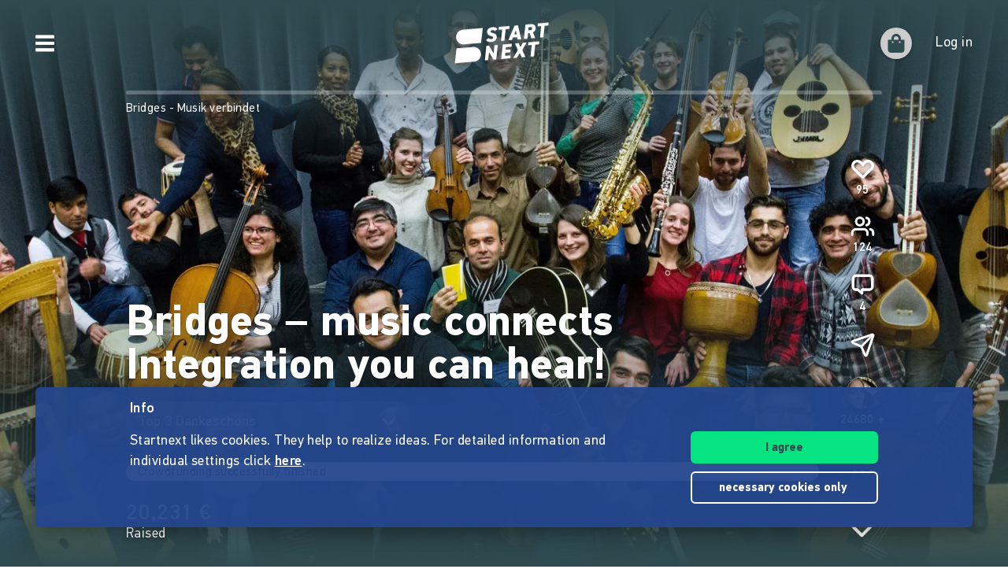

--- FILE ---
content_type: text/html;charset=utf-8
request_url: https://www.startnext.com/en/bridges-musikverbindet
body_size: 16074
content:

<!DOCTYPE html>
<html lang="en" class="" xmlns:fb="http://www.facebook.com/2008/fbml" xmlns:og="http://opengraphprotocol.org/schema/">
	<head>
        
        

<script type="systemjs-importmap" data-literal="false">
    {
      "imports": {
                "sn-main": "/templates/platforms/startnext/themes/startnext/js/main.js?v=1767791292",
        "sn-user": "/templates/platforms/startnext/themes/startnext/js/user.js?v=1767791292",
        "sn-scroller-lazyload": "/templates/platforms/startnext/themes/startnext/js/scroller.lazyload.js?v=1767791292",
        "sn-utils": "/templates/platforms/startnext/themes/startnext/js/utils.js?v=1767791292",
        "sn-nlytcs": "/templates/platforms/startnext/themes/startnext/js/nlytcs.js?v=1767791292",
        "sn-metapixel": "/templates/platforms/startnext/themes/startnext/js/metapixel.js?v=1767791292",
        "sn-toggle": "/templates/platforms/startnext/themes/startnext/js/toggle.js?v=1767791292",
        "sn-overlay": "/templates/platforms/startnext/themes/startnext/js/overlay.js?v=1767791292",
        "sn-historyback": "/templates/platforms/startnext/themes/startnext/js/historyback.js?v=1767791292",
        "sn-help-center": "/templates/platforms/startnext/themes/startnext/js/help-center.js?v=1767791292",
        "sn-project": "/templates/platforms/startnext/themes/project/js/project.js?v=1767791292",
        "sn-quote-slider": "/templates/platforms/startnext/themes/project/js/quote-slider.js?v=1767791292",
        "sn-page": "/templates/platforms/startnext/themes/page/js/main.js?v=1767791292",
        "sn-campaign-list": "/templates/platforms/startnext/themes/page/js/campaign.list.js?v=1767791292",
        "sn-blog": "/templates/platforms/startnext/themes/startnext/js/blog.js?v=1767791292",

                "checkout-bundle": "/templates/platforms/startnext/themes/project/js/dist/checkout.bundle.js?v=1767791292",
        "borvo-bundle": "/templates/platforms/startnext/themes/header_footer/js/borvo.bundle.js?v=1767791292",
        "main-bundle": "/templates/js/cfm-frontend/dist/js/main.bundle.js?v=1767791292",

                "jquery": "/templates/node_modules/jquery/dist/jquery.min.js",
        "js-cookie": "/templates/node_modules/js-cookie/dist/js.cookie.min.js?v=1767791292",
        "select2": "/templates/node_modules/select2/dist/js/select2.min.js?v=1767791292",
        "jquery-expander": "/templates/node_modules/jquery-expander/jquery.expander.min.js?v=1767791292",
        "swiper": "/templates/node_modules/swiper/swiper-bundle.min.js?v=1767791292",
        "clipboard": "/templates/node_modules/clipboard/dist/clipboard.js?v=1767791292",
        "toastr": "/templates/node_modules/toastr/build/toastr.min.js?v=1767791292",
        "lottie": "/templates/node_modules/lottie-web/build/player/lottie.min.js?v=1767791292",
        "scroll-trigger": "/templates/node_modules/gsap/dist/ScrollTrigger.min.js?v=1767791292",
        "downloadjs": "/templates/node_modules/downloadjs/download.min.js?v=1767791292",
        "gsap": "/templates/node_modules/gsap/dist/gsap.min.js?v=1767791292",
        "lazysizes": "/templates/node_modules/lazysizes/lazysizes.min.js",
        "lazysizes-unveilhooks": "/templates/node_modules/lazysizes/plugins/unveilhooks/ls.unveilhooks.min.js",

                "cfm-equify-config": "/templates/platforms/startnext/includes/js/cfmequify.config.js?v=1767791292",
        "cfm-equify-main": "/tycon/modules/crowdfunding/cfmequify/js/dist/cfm-equify.main.js?v=1767791292",
        "ty-cookie-consent": "/tycon/modules/cookie/js/tyCookieConsent.js?v=1767791292"
    }
  }
</script>

		
			<meta charset="utf-8">
			<meta http-equiv="X-UA-Compatible" content="IE=edge,chrome=1">
			<meta name="viewport" content="width=device-width, initial-scale=1.0, minimum-scale=1.0, maximum-scale=5.0, user-scalable=yes">
        
		
									
	
							
														
    	
		    
	<title>Bridges – music connects Integration you can hear! | We connect refugee and local musicians – so strangers become friends.</title>
<meta name="title" content="Bridges – music connects Integration you can hear! | We connect refugee and local musicians – so strangers become friends." />
<meta property="og:title" content="Bridges – music connects Integration you can hear!"/>
<meta name="author" content="Bridges - Musik verbindet" />
<meta name="description" content="Crowdfunding project from Bridges - Musik verbindet. We connect refugee and local musicians – so strangers become friends." />
<meta property="og:description" content="We connect refugee and local musicians – so strangers become friends."/>
<meta property="og:url" content="https://www.startnext.com/en/bridges-musikverbindet"/>
<link rel="canonical" href="https://www.startnext.com/en/bridges-musikverbindet">

	<meta property="og:image" content="

https://www.startnext.com/cdn-cgi/image/width=1200,height=600,fit=cover,format=auto,quality=80/myty/api/crowdfunding/image/original/546389"/>
	<meta property="og:image:width" content="1200"/>
	<meta property="og:image:height" content="600"/>
	<meta name="twitter:card" content="summary_large_image">
<link rel="shortcut icon" href="/templates/platforms/startnext/themes/startnext/img/favicon.png" sizes="32x32">
<link rel="shortcut icon" href="/templates/platforms/startnext/themes/startnext/img/shortcut-icon-192.png" sizes="192x192">
<link rel="apple-touch-icon-precomposed" type="image/png" sizes="180x180" href="/templates/platforms/startnext/themes/startnext/img/shortcut-icon-180.png">

    <meta name="theme-color" content="#304b50" />
    <meta property="og:type" content="website" />


		<meta property="og:site_name" content="startnext.com">

		
	
		

				<link  href="/templates/platforms/startnext/themes/startnext/css/theme.css?snv=1767791292&amp;v=1767781259" type="text/css" rel="stylesheet"/><link  href="/templates/platforms/startnext/themes/project/css/projects.css?snv=1767791292&amp;v=1767781259" type="text/css" rel="stylesheet"/><link  href="/templates/platforms/startnext/themes/startnext/css/overlay.css?snv=1767791292&amp;v=1767781259" type="text/css" rel="stylesheet"/><link  href="/templates/platforms/startnext/themes/header_footer/css/hf.css?snv=1767791292&amp;v=1767781259" type="text/css" rel="stylesheet"/>

                
                    
        
                

        
		<script  src="/3rdParty/node_modules/systemjs/dist/system.min.js?v=1764087116" type="text/javascript"></script><script type="text/javascript">SystemJS = System;
        const systemJSMap = document.createElement("script");
        systemJSMap.type = "systemjs-importmap";
        systemJSMap.innerHTML = `{
            "imports": {
                "myty/": "/tycon/modules/",
                "jquery": "/3rdParty/node_modules/jquery/dist/jquery.min.js",
                "materialize-css": "/3rdParty/node_modules/materialize-css/dist/js/materialize.min.js",
                "blueimp-load-image-npm": "/3rdParty/node_modules/blueimp-load-image-npm/lib/index.js",
                "jquery-jcrop": "/3rdParty/node_modules/jquery-jcrop/js/jquery.Jcrop.min.js",
                "froala-editor/": "/3rdParty/node_modules/froala-editor/",
                "3rdParty/bower_components/": "/3rdParty/bower_components/"
            }
        }`;
        document.head.append(systemJSMap);
            var myty = {"devmode":false,"backend":{"basepath":"\/tycon","language":"de","locale":"de","components":"\/3rdParty\/bower_components"},"frontend":{"basepath":"","projects":"\/projects","components":"\/projects\/bower_components","locale":{"code":"en","name":"English"},"language":"en","project":null},"client":{"id":2},"mediatype":"html","previewmode":false,"editmode":false,"topic":{"id":"tyNavigationTopicID_195","title":"Project","link_caption":"Projectdetail","locales":["en","de"],"children":[],"hidden":true,"active":true,"level":0},"template_id":432987};
            var utils;
        </script>
		
        

		<script type="text/javascript">    
        SystemJS.import('jquery').then(async () => {
            await SystemJS.import('js-cookie');
            await Promise.all([
                SystemJS.import('sn-utils'),
                SystemJS.import('sn-main')
            ]);
                window.toastTexts = {
            "success": "Success",
            "info": "Info",
            "warning": "Warning",
            "error": "Oops, something is not okay.",
    };
SystemJS.import('jquery').then(async () => {
await SystemJS.import('toastr');
window.toastr.options = {
"escapeHTML":    true,
"closeButton": true,
"debug": false,
"newestOnTop": true,
"progressBar": false,
"positionClass": "toast-bottom-full-width",
"preventDuplicates": true,
"showDuration": "0",
"hideDuration": "0",
"timeOut": "0",
"extendedTimeOut": "0",
"showMethod": "slideDown",
"hideMethod": "fadeOut"
};
});
$(window).on('load', function () {setTimeout(async () => {if(notification && notification.isRead('cookie_policy') == false){var cookieText = '<p><p>Startnext likes cookies. They help to realize ideas. For detailed information and individual settings click <a href="https://www.startnext.com/about/terms-of-use/cookies.html">here</a>.</p></p>';var cookieButtons = '<div class="btns"><button type="button" class="btn js-cookie-accept">I agree</button><button type="button" class="btn btn-ghost-inverted js-cookie-decline">necessary cookies&nbsp;only&nbsp;</button></div>';
			window.cookieToast = toastr.info(cookieText + cookieButtons,toastTexts.info,{
				closeButton: false,
				tapToDismiss: false,
				onclick: null
			});
			$(document.body).on('click', '.js-cookie-accept', function () {
				if (typeof tyCookieConsent === 'object') tyCookieConsent.set(true, 60*60*24*365);
				toastr.clear(window.cookieToast, { force: true });
				$('[name="cookie_preferences"], [name="cookie_statistics"]').prop('checked',true);
			});
			$(document.body).on('click', '.js-cookie-decline', function () {
				toastr.clear(window.cookieToast, { force: true });
				$('[name="cookie_preferences"], [name="cookie_statistics"]').prop('checked',false);
				if (typeof tyCookieConsent === 'object') tyCookieConsent.set({ preferences: false, statistics: false });
			});
		}
        $(document.body).on('change', 'input[name="cookie_statistics"]', function() {
            if (typeof tyTracking === 'object') {
                if ($(this).prop('checked')) {
                    tyTracking.loadTracker({ type: 'GoogleAnalytics4' });
                } else {
                    tyTracking.disableTracking([]);
                }
            }
        });
		 		
				
                
                                        
                        	}, 500);
});
    

        });
    
</script>
		
    <link href="/en/bridges-musikverbindet/rss" rel="alternate" type="application/rss+xml" title="Projektupdates" />	<!-- script compat -->
	<script type="text/javascript">// Begin deprecated javascript variables
var tyState = {
'topic' : 'tyNavigationTopicID_195'
,'lang' : 'en'
};
        var project = {
        "id" : '49654',
        "link_caption" : 'bridges-musikverbindet',
        "path" : '/en/bridges-musikverbindet',
        "currency" : 'EUR',
        "has_extended_cache": true        };
        
// End deprecated javascript variables
</script>
	<!-- end script compat -->


		        
		

        <link rel="preload" href="/templates/fonts/PFDIN/PFDin-subset.woff2" as="font" type="font/woff2" crossorigin>
        <link rel="preload" href="/templates/fonts/PFDIN/PFDin-medium-subset.woff2" as="font" type="font/woff2" crossorigin>
        <link rel="preload" href="/templates/fonts/PFDIN/PFDin-bold-subset.woff2" as="font" type="font/woff2" crossorigin>
	</head>

	
	
	            <body id="top" class=""
          data-assetversion="1767791292" data-cdn-imgs="1">
		
	<script type="text/javascript" data-literal="false">
	/*
	 * Begin script compat layer
	 */
	
	var cfm = {"forced_locale":""};
	var cfTopics = { };
	
			
		cfTopics.login = 'https://www.startnext.com/Login.html';
	</script>

  



    

    <div class="sb-slidebar sb-left" data-type="burger">
	<div id="pageMobileNav">
		<div class="sbnav">
			<nav data-role="navbar" class="ui-navbar" role="navigation">
				<ul class="list sbnav__bar">
					
											<li class="sbnav__bar-item">
							<a href="https://www.startnext.com/produktauswahl.html"
                                                                                                    class="js-track"data-track-action="click_start_project"data-track-category="start-project"data-track-element="sidebar-menu-start-project-item"
                                						       data-cy="burger-nav-item-tyNavigationTopicID_1828">
								<span class="caption">Start project</span>
								<svg class="icon icon--angle-down icon--text icon--xs icon--rot3x sbnav__bar-icon-right"><use class="icon__ref" xlink:href="/templates/platforms/startnext/themes/startnext/svg/svg-symbols.svg?v=1767791292#angle-down"></use></svg>							</a>
						</li>
											<li class="sbnav__bar-item">
							<a href="https://www.startnext.com/help/live.html"
                                                                						       data-cy="burger-nav-item-tyNavigationTopicID_4701">
								<span class="caption">Live</span>
								<svg class="icon icon--angle-down icon--text icon--xs icon--rot3x sbnav__bar-icon-right"><use class="icon__ref" xlink:href="/templates/platforms/startnext/themes/startnext/svg/svg-symbols.svg?v=1767791292#angle-down"></use></svg>							</a>
						</li>
											<li class="sbnav__bar-item">
							<a href="https://www.startnext.com/projects.html"
                                                                						       data-cy="burger-nav-item-tyNavigationTopicID_1723">
								<span class="caption">Explore projects</span>
								<svg class="icon icon--angle-down icon--text icon--xs icon--rot3x sbnav__bar-icon-right"><use class="icon__ref" xlink:href="/templates/platforms/startnext/themes/startnext/svg/svg-symbols.svg?v=1767791292#angle-down"></use></svg>							</a>
						</li>
											<li class="sbnav__bar-item">
							<a href="https://www.startnext.com/snuugl.html"
                                                                						       data-cy="burger-nav-item-tyNavigationTopicID_4660">
								<span class="caption">Marketplace</span>
								<svg class="icon icon--angle-down icon--text icon--xs icon--rot3x sbnav__bar-icon-right"><use class="icon__ref" xlink:href="/templates/platforms/startnext/themes/startnext/svg/svg-symbols.svg?v=1767791292#angle-down"></use></svg>							</a>
						</li>
											<li class="sbnav__bar-item">
							<a href="https://www.startnext.com/sonar.html"
                                                                						       data-cy="burger-nav-item-tyNavigationTopicID_4793">
								<span class="caption">SONAR</span>
								<svg class="icon icon--angle-down icon--text icon--xs icon--rot3x sbnav__bar-icon-right"><use class="icon__ref" xlink:href="/templates/platforms/startnext/themes/startnext/svg/svg-symbols.svg?v=1767791292#angle-down"></use></svg>							</a>
						</li>
											<li class="sbnav__bar-item">
							<a href="https://www.startnext.com/Pages.html"
                                                                						       data-cy="burger-nav-item-tyNavigationTopicID_4134">
								<span class="caption">Cofunding</span>
								<svg class="icon icon--angle-down icon--text icon--xs icon--rot3x sbnav__bar-icon-right"><use class="icon__ref" xlink:href="/templates/platforms/startnext/themes/startnext/svg/svg-symbols.svg?v=1767791292#angle-down"></use></svg>							</a>
						</li>
											<li class="sbnav__bar-item">
							<a href="https://www.startnext.com/easy-language.html"
                                                                						       data-cy="burger-nav-item-tyNavigationTopicID_4799">
								<span class="caption">Easy Language</span>
								<svg class="icon icon--angle-down icon--text icon--xs icon--rot3x sbnav__bar-icon-right"><use class="icon__ref" xlink:href="/templates/platforms/startnext/themes/startnext/svg/svg-symbols.svg?v=1767791292#angle-down"></use></svg>							</a>
						</li>
									</ul>

				<div class="langswitch">
																		<div class="dropdown">
								<span class="langswitch__item langswitch__item--active">
									EN
									<svg class="icon icon--angle-down icon--text icon--xxs langswitch--icon"><use class="icon__ref" xlink:href="/templates/platforms/startnext/themes/startnext/svg/svg-symbols.svg?v=1767791292#angle-down"></use></svg>								</span>
																																												<a href="https://www.startnext.com/bridges-musikverbindet?newLanguage=de" title="de" class="langswitch__item">
											<span class="caption">DE</span>
										</a>
																								</div>
															</div>

													<div class="sbnav sbnav--toggle js-filter-dropdown">
						
						<a href="https://www.startnext.com/about/startnext.html" class="sbnav__bar-title js-nav-opener" aria-haspopup="true"
						data-cy="burger-submenu-tyNavigationTopicID_176">
							<span class="caption">Company</span>
							<svg class="icon icon--angle-down icon--text icon--xxs sbnav__bar-icon-right"><use class="icon__ref" xlink:href="/templates/platforms/startnext/themes/startnext/svg/svg-symbols.svg?v=1767791292#angle-down"></use></svg>						</a>
						<ul class="sbnav__bar sbnav__bar--toggle-content js-filter-content">
															<li class="sbnav__bar-item">
									<a href="https://www.startnext.com/about/startnext.html" data-cy="burger-nav-item-tyNavigationTopicID_305">
										<span class="caption">About Startnext</span>
									</a>
								</li>
															<li class="sbnav__bar-item">
									<a href="https://www.startnext.com/about/team.html" data-cy="burger-nav-item-tyNavigationTopicID_4305">
										<span class="caption">Team</span>
									</a>
								</li>
															<li class="sbnav__bar-item">
									<a href="https://www.startnext.com/about/jobs.html" data-cy="burger-nav-item-tyNavigationTopicID_280">
										<span class="caption">Jobs</span>
									</a>
								</li>
															<li class="sbnav__bar-item">
									<a href="https://www.startnext.com/about/contacts.html" data-cy="burger-nav-item-tyNavigationTopicID_4534">
										<span class="caption">Contact</span>
									</a>
								</li>
															<li class="sbnav__bar-item">
									<a href="https://www.startnext.com/about/manifest.html" data-cy="burger-nav-item-tyNavigationTopicID_4658">
										<span class="caption">Manifest</span>
									</a>
								</li>
															<li class="sbnav__bar-item">
									<a href="https://www.startnext.com/about/trust.html" data-cy="burger-nav-item-tyNavigationTopicID_4384">
										<span class="caption">Trust</span>
									</a>
								</li>
													</ul>
					</div>
									<div class="sbnav sbnav--toggle js-filter-dropdown">
						
						<a href="https://www.startnext.com/help/FAQ.html" class="sbnav__bar-title js-nav-opener" aria-haspopup="true"
						data-cy="burger-submenu-tyNavigationTopicID_1826">
							<span class="caption">Resources</span>
							<svg class="icon icon--angle-down icon--text icon--xxs sbnav__bar-icon-right"><use class="icon__ref" xlink:href="/templates/platforms/startnext/themes/startnext/svg/svg-symbols.svg?v=1767791292#angle-down"></use></svg>						</a>
						<ul class="sbnav__bar sbnav__bar--toggle-content js-filter-content">
															<li class="sbnav__bar-item">
									<a href="https://www.startnext.com/help/FAQ.html" data-cy="burger-nav-item-tyNavigationTopicID_4432">
										<span class="caption">FAQ</span>
									</a>
								</li>
															<li class="sbnav__bar-item">
									<a href="https://www.startnext.com/help/live.html" data-cy="burger-nav-item-tyNavigationTopicID_4697">
										<span class="caption">Live</span>
									</a>
								</li>
															<li class="sbnav__bar-item">
									<a href="https://www.startnext.com/help/handbook/how-it-works.html" data-cy="burger-nav-item-tyNavigationTopicID_1297">
										<span class="caption">Manual</span>
									</a>
								</li>
															<li class="sbnav__bar-item">
									<a href="https://www.startnext.com/help/nexa.html" data-cy="burger-nav-item-tyNavigationTopicID_4784">
										<span class="caption">Nexa KI Assistenz</span>
									</a>
								</li>
															<li class="sbnav__bar-item">
									<a href="https://www.startnext.com/help/guidelines.html" data-cy="burger-nav-item-tyNavigationTopicID_307">
										<span class="caption">Guidelines</span>
									</a>
								</li>
															<li class="sbnav__bar-item">
									<a href="https://www.startnext.com/help/fees.html" data-cy="burger-nav-item-tyNavigationTopicID_4812">
										<span class="caption">Fees</span>
									</a>
								</li>
															<li class="sbnav__bar-item">
									<a href="https://www.startnext.com/help/press.html" data-cy="burger-nav-item-tyNavigationTopicID_264">
										<span class="caption">Press</span>
									</a>
								</li>
															<li class="sbnav__bar-item">
									<a href="https://www.startnext.com/help/logo.html" data-cy="burger-nav-item-tyNavigationTopicID_1305">
										<span class="caption">Startnext Logo</span>
									</a>
								</li>
													</ul>
					</div>
									<div class="sbnav sbnav--toggle js-filter-dropdown">
						
						<a href="https://www.startnext.com/infos/cofunding-kampagne.html" class="sbnav__bar-title js-nav-opener" aria-haspopup="true"
						data-cy="burger-submenu-tyNavigationTopicID_253">
							<span class="caption">Cooperations</span>
							<svg class="icon icon--angle-down icon--text icon--xxs sbnav__bar-icon-right"><use class="icon__ref" xlink:href="/templates/platforms/startnext/themes/startnext/svg/svg-symbols.svg?v=1767791292#angle-down"></use></svg>						</a>
						<ul class="sbnav__bar sbnav__bar--toggle-content js-filter-content">
															<li class="sbnav__bar-item">
									<a href="https://www.startnext.com/infos/network.html" data-cy="burger-nav-item-tyNavigationTopicID_263">
										<span class="caption">Network</span>
									</a>
								</li>
													</ul>
					</div>
				
				<div class="sbnav sbnav--inline">
                            
            <a href="https://www.startnext.com/about/legalnotice.html" class="">Legal notice</a>
            
            <a href="https://www.startnext.com/about/terms-of-use/tou.html" class="">Terms of use</a>
            
            <a href="https://www.startnext.com/about/terms-of-use/privacy.html" class="">Privacy policy</a>
            
            <a href="https://www.startnext.com/about/terms-of-use/barrierefreiheitserklaerung.html" class="">Barrierefreiheitserklärung</a>
    				</div>
			</nav>

			<footer class="sb-foot-disclaimer">© Startnext 2018</footer>
		</div>
	</div>
</div>

<script type="text/javascript" data-literal="false">
    if (!templateTexts) var templateTexts = { };
    templateTexts = Object.assign(templateTexts, {
                                'USER_MENU_PROFILE_PAGE': 'Profile page',
                                'user_profile_navcaption_messages': 'Messages',
                                'user_profile_navcaption_favorite_projects': 'Subscriptions',
                                'user_profile_navcaption_own_supports': 'Supports',
                                'user_profile_navcaption_own_projects': 'Projects',
                                'user_profile_navcaptionuser_own_pages': 'Matchfunding pages',
                                'user_profile_navcaption_settings': 'Settings',
                                'USER_MENU_PROFILE_SETTINGS': 'User data',
                                'USER_MENU_PROFILE_INFORMATION': 'Profile details',
                                'USER_MENU_ADDRESS_DATA': 'Adress',
                                'USER_MENU_ACCOUNT': 'E-mail and password',
                                'USER_MENU_PRIVACY': 'Data protection &amp; notifications',
                                'BTN_USER_MENU_MGR_ONLY': 'Lists for manager',
                                'USER_MENU_MANAGER_PROJECT_LIST': 'Projects',
                                'USER_MENU_MANAGER_INCENTIVES': 'Rewards',
                                'USER_MENU_MANAGER_DIVERSITY': 'Vielfaltoskop (Diversity)',
                                'USER_MENU_MANAGER_USERS': 'User',
                                'USER_MENU_MANAGER_PAGES': 'Pages',
                                'USER_MENU_MANAGER_MANAGER_NOTIFICATION': 'Manager Notifications',
                                'USER_MENU_MANAGER_TRANSACTION_LIST': 'Transactions',
                                'USER_MENU_MANAGER_FRAUDOMETER': 'Fraud check',
                                'BTN_USER_MENU_CTRL_ONLY': 'Lists for controller',
                                'USER_MENU_CONTROLLER_FORECAST': 'Turnover list',
                                'USER_MENU_CONTROLLER_LEGITIMATION': 'Legitimation',
                                'USER_MENU_CONTROLLER_PAYOFF': 'Pay offs',
                                'logoutlink': 'Log out',
            });
</script>


    
            
            
            
            
            
            
            
        
    
            
            
        

<div class="sb-slidebar sb-right" data-type="user" data-cy="sidebar-menu">
    <div class="cf-user-menu h-100">
        
        <user-menu mgr-items={"manager":{"textId":"BTN_USER_MENU_MGR_ONLY","icon":"cog","submenu":{"project_list":{"textId":"USER_MENU_MANAGER_PROJECT_LIST","url":"https:\/\/www.startnext.com\/manager-interface\/projekte-mgr.html"},"incentives":{"textId":"USER_MENU_MANAGER_INCENTIVES","url":"https:\/\/www.startnext.com\/manager-interface\/dankeschoens.html"},"diversity":{"textId":"USER_MENU_MANAGER_DIVERSITY","url":"https:\/\/www.startnext.com\/manager-interface\/vielfaltoskop.html"},"users":{"textId":"USER_MENU_MANAGER_USERS","url":"https:\/\/www.startnext.com\/manager-interface\/nutzer-mgr.html"},"pages":{"textId":"USER_MENU_MANAGER_PAGES","url":"https:\/\/www.startnext.com\/manager-interface\/pages-mgr.html"},"manager_notification":{"textId":"USER_MENU_MANAGER_MANAGER_NOTIFICATION","url":"https:\/\/www.startnext.com\/manager-interface\/manager-notifications.html"},"transaction_list":{"textId":"USER_MENU_MANAGER_TRANSACTION_LIST","url":"https:\/\/www.startnext.com\/manager-interface\/transaktionen.html"},"fraudometer":{"textId":"USER_MENU_MANAGER_FRAUDOMETER","url":"https:\/\/www.startnext.com\/manager-interface\/fraudometer.html"}}}} ctrl-items={"controller":{"textId":"BTN_USER_MENU_CTRL_ONLY","icon":"cog","submenu":{"forecast":{"textId":"USER_MENU_CONTROLLER_FORECAST","url":"https:\/\/www.startnext.com\/manager-interface\/umsatzliste.html"},"legitimation":{"textId":"USER_MENU_CONTROLLER_LEGITIMATION","url":"https:\/\/www.startnext.com\/manager-interface\/legitimationen.html"},"payoff":{"textId":"USER_MENU_CONTROLLER_PAYOFF","url":"https:\/\/www.startnext.com\/manager-interface\/auszahlungen.html"}}}}
            start-project-link=https://www.startnext.com/produktauswahl.html />
    </div>
</div>

<script type="text/javascript" data-literal="false">
    if (!templateTexts) var templateTexts = { };
    templateTexts = Object.assign(templateTexts, {
                                'metanav-login': 'Log in',
                                'PROFILE_IMAGE_DESCRIPTION': 'Profile picture of',
                                'USER_MENU_START_PROJECT': 'Start a project',
                                'USER_MENU_LOGIN': 'Go to login page',
            });
</script>

<div class="headbar headbar--full headbar--dark headbar--fade-in headbar--faded-in" data-scrollmagic='[{"type":"toggleClass","offset":-90,"removeClassOnScrollingUp":1,"classToSet":"headbar--slide-up","triggerElement":".pageContentWrap","triggerHook":"onLeave"},{"type":"toggleClass","offset":45,"classToSet":"headbar--tight"},{"type":"removeClass","offset":-50,"removeClassOnScrollingUp":0,"classToSet":"headbar--dark","triggerElement":".pageContentWrap","triggerHook":"onLeave"}]'>
        
        
                    <div class="headbar__left js-show-sb" data-type="burger" data-cy="open-burger-menu">
            <svg class="icon icon--bars icon--m headbar__left-icon headbar__icon"><use class="icon__ref" xlink:href="/templates/platforms/startnext/themes/startnext/svg/svg-symbols.svg?v=1767791292#bars"></use></svg>        </div>
    
        
                        <a href="/" aria-label="Homepage" class="headbar__pageLogo--animation">
            <div id="page-logo-animation" dark="1" data-cy="big-animated-logo"></div>
        </a>
        <div class="headbar__claim headbar__claim--top">Crowdfunding since 2010</div>
            
    <div class="headbar__right">
        
        
        <div id="cf-cart-preview" class="headbar__right-item" data-selctor="action/cart">
            <cart-preview link="https://www.startnext.com/bezahlvorgaenge.html"/>
        </div>
        <div class="headbar__right-item" data-selector="action/login">
            
            
    
    
    
            
    
            
    
            
    
            
    
            
    
        
<script type="text/javascript" data-literal="false">
    myty.frontend.defaultAvatars = {"E":{"1x":"\/media\/thumbnails\/f95\/cca2888720812589eec1361bdf103f95\/523674d4\/header-default.jpeg.jpg","2x":"\/media\/thumbnails\/f95\/cca2888720812589eec1361bdf103f95\/2c28d706\/header-default.jpeg.jpg"},"I":{"1x":"\/media\/thumbnails\/baf\/2180fce86a1eae2aeb3574df835f0baf\/523674d4\/Profil+1.jpg","2x":"\/media\/thumbnails\/baf\/2180fce86a1eae2aeb3574df835f0baf\/2c28d706\/Profil+1.jpg"},"M":{"1x":"\/media\/thumbnails\/53f\/1b8a0f9f2fb71043bcd6755db028e53f\/523674d4\/Profil+2.jpg","2x":"\/media\/thumbnails\/53f\/1b8a0f9f2fb71043bcd6755db028e53f\/2c28d706\/Profil+2.jpg"},"Q":{"1x":"\/media\/thumbnails\/e7e\/0958064e984e88d38ade711a351f1e7e\/523674d4\/Profil+3.jpg","2x":"\/media\/thumbnails\/e7e\/0958064e984e88d38ade711a351f1e7e\/2c28d706\/Profil+3.jpg"},"U":{"1x":"\/media\/thumbnails\/212\/86fc2673f2185d51ac9ccc6cd487c212\/523674d4\/Profil+4.jpg","2x":"\/media\/thumbnails\/212\/86fc2673f2185d51ac9ccc6cd487c212\/2c28d706\/Profil+4.jpg"},"Z":{"1x":"\/media\/thumbnails\/903\/d3f60034c5fd27e29e22cb6220359903\/523674d4\/Profil+5.jpg","2x":"\/media\/thumbnails\/903\/d3f60034c5fd27e29e22cb6220359903\/2c28d706\/Profil+5.jpg"}}
</script>

<div class="cf-headbar-user" data-cy="headbar-user">
    <headbar-user :size=40 :border="1" img-class=""
    login-url="https://www.startnext.com/Login.html" />
</div>
        </div>
    </div>
</div>


<div id="sb-site"> 

        
	



<header role="banner" data-cy="project-header">
    <div class="cf-project-header sn-text-large">
        <project-header>
            <!-- Placeholder content until vue app has mounted -->
            <div class="project-header">
                <div class="project-header__wrap">
                    <div class="project-header__skeleton-loader skeleton-loader skeleton-loader--blurred shine" />
                </div>
            </div>
        </project-header>
    </div>
</header>



		
    <div id="pageContentWrap" class="pageContentWrap pb-0">
        <div id="pageContentSections" class="pageContentSections">
            <div class="page-sections">
                <a name="content-area" id="contant-area" class="invisible"></a>
                                
<script type="text/javascript" data-literal="false">
    if (!templateTexts) var templateTexts = { };
    templateTexts = Object.assign(templateTexts, {
                                'BADGE_INCENTIVE_LTD': 'Limited',
                                'BADGE_INCENTIVE_SOLD_OUT': 'Sold out',
                                'BADGE_INCENTIVE_TOPSELLER': 'Trending',
                                'BADGE_INCENTIVE_BE_FIRST': 'Brand new',
                                'BADGE_INCENTIVE_SPLIT_PAYMENT_AVAILABILITY': 'Installment',
                                'BADGE_INCENTIVE_EXPRESS_DELIVERY': 'Instant',
                                'LABEL_PROJECT_INCENTIVE_DELIVERY': 'Delivery:',
                                'LABEL_PROJECT_REWARDS_ORDERED': 'booked',
                                'LABEL_PROJECT_FROM': 'of',
                                'HEADLINE_CHECKOUT_FREE_AMOUNT_DONATION': 'Donate directly without reward',
                                'HEADLINE_CHECKOUT_FREE_AMOUNT': 'Support directly without reward',
                                'LABEL_CHECKOUT_CHOOSE_FREE_AMOUNT': 'Select amount',
                                'BTN_REWARD_SELECT': 'Select',
                                'PROJECT_CART_BOX_CHECKOUT_BUTTON': 'Support now',
                                'LABEL_PROJECT_DONATION_BOX_BADGE': 'non-profit',
                                'LABEL_PROJECT_DONATION_BOX_TIMES': 'times',
                                'PROJECT_DONATION_MONEY_INPUT': 'Bitte auswählen oder freien Betrag eingeben',
                                'PROJECT_DONATION_SELECT': 'support one time',
                                'PROJECT_DONATION_DISABLED': 'not yet supportable',
                                'PROJECT_SUCCESSFUL': 'payout garanteed',
                                'MSG_PROJECT_REWARDS_INTRO_START': 'The project can be supported and rewards can be ordered soon. Subscribe to the project so that you&#x2018ll be informed in time.',
                                'MSG_PROJECT_REWARDS_INTRO_DONATION_START': 'The fundraising campaign can be supported soon. Subscribe to the project so that you&#x2018ll be informed in time.',
                                'MSG_PROJECT_REWARDS_INTRO_ACTIVE': 'You can support the project by selecting one or more rewards (if available) and/or giving a free support.',
                                'MSG_PROJECT_REWARDS_INTRO_DONATION_ACTIVE': 'You can support the project by donating or (if available) choosing rewards in return. You will receive a donation receipt if this is indicated.',
                                'MSG_PROJECT_REWARDS_INTRO_FINISHED': 'The project can no longer be supported. The crowdfunding campaign has already ended.',
                                'MSG_PROJECT_REWARDS_INTRO_DONATION_FINISHED': 'The project can no longer be supported. The fundraising campaign has already ended.',
                                'MSG_PROJECT_REWARDS_SPLIT_PAYMENT_HEADLINE': 'Installment payment',
                                'MSG_PROJECT_REWARDS_SPLIT_PAYMENT_TEXT': 'This project allows you to pay in 2,4 und 6 installments on a trust basis, from a support value of 750€. There are no additional costs.',
                                'SHOP_SNUUGL_SORT': 'Sort by',
                                'SHOP_SNUUGL_SORT_SOLD': 'most supported',
                                'SHOP_SNUUGL_SORT_NEW': 'new',
                                'SHOP_SNUUGL_SORT_PRICE-A': 'Price increasing',
                                'SHOP_SNUUGL_SORT_PRICE-D': 'Price decreasing',
                                'SHOP_SNUUGL_SORT_NAME-A': 'alphabetical a-z',
                                'SHOP_SNUUGL_SORT_NAME-D': 'alphabetical z-a',
                                'SHOP_SNUUGL_SHOW_MORE': 'Show more',
                                'SHOP_SNUUGL_NOTHING_FOUND': 'No matching rewards found.',
                                'REWARD_LIST_NO_RESULTS': 'Unfortunately, we did not find any items that match the search criteria.',
                                'REWARD_LIST_SEARCH_LABEL': 'Search rewards',
                                'LABEL_PROJECT_SUMMARY_DATA_NEXT_TARGET': 'next level',
                                'LABEL_PROJECT_SUMMARY_DATA_FLEXIBLE_TARGET': 'Funding goal',
                                'LABEL_PROJECT_SUMMARY_DATA_SUPPORTER': 'Supporters',
                                'SHOP_INCENTIVE_UNLOCKED_INFO': 'Achieve a common goal',
                                'SHOP_INCENTIVE_UNLOCK_LEFT': 'missing',
                                'BTN_PROJECT_BECOME_FAN': 'Subscribe',
                                'BTN_PROJECT_NO_FAN': 'Unsubscribe',
                                'MSG_PROJECT_LIKED': 'You have subscribed to project updates.',
                                'MSG_PROJECT_UNLIKED': 'You have usubscribed to project updates.',
                                'MSG_PROJECT_ALREADY_LIKED': 'You have already subscribed to project updates.',
                                'LABEL_PROJECT_START': 'Crowdfunding in preparation',
                                'LABEL_PROJECT_UNSUCCESSFUL': 'Crowdfunding finished',
                                'LABEL_PROJECT_SUCCESS': 'Crowdfunding successfully finished',
                                'PROJECT_ESTIMATED_START': 'Geplanter Startzeitpunkt',
                                'LABEL_PROJECT_SUMMARY_SUM': 'Raised',
                                'LABEL_PROJECT_SUMMARY_DATA_AON_TARGET': 'Minimum amount',
                                'BTN_PITCH_VIDEO_TOGGLE': 'Pitch-Video',
                                'BTN_SPOTIFY_TOGGLE': 'Spotify Player',
                                'BTN_SOUNDCLOUD_TOGGLE': 'Soundcloud',
                                'MSG_VIDEO_DISCLAIMER': 'Privacy notice',
                                'LABEL_PROJECT_FUNDING_DATA_PERIOD': 'Funding period',
                                'LABEL_PROJECT_COMPLETION_DATA_TIME': 'Realisation',
                                'LABEL_PROJECT_LINKS': 'Website & Social Media',
                                'LABEL_PROJECT_SUMMARY_DATA_CITY': 'City',
                                'LABEL_PROJECT_SUMMARY_DATA_CATEGORY': 'Category',
                                'LABEL_PROJECT_EMBED': 'Project widget',
                                'DESC_PROJECT_EMBED': 'Embed widget',
                                'HEADLINE_PROJECT_MAIN_SDG': 'Primary sustainable development goal',
                                'LABEL_PROJECT_SUMMARY_DATA_THRESHOLD': 'Minimum amount (Start level)',
                                'LABEL_PROJECT_SUMMARY_DATA_FUNDING_GOAL_1': 'Funding goal',
                                'LABEL_PROJECT_CAMPAIGN_SPONSORED_BY': 'Sponsored by',
                                'PROJECT_NAV_START': 'Support',
                                'PROJECT_NAV_INFOS': 'Project Details',
                                'PROJECT_NAV_BLOG': 'Blog',
                                'PROJECT_NAV_WALL': 'Wall',
                                'PROJECT_NAV_SUPPORTERS': 'Supporters',
                                'project_answer_caption_1': 'What is this project all about?',
                                'project_answer_caption_2': 'What is the project goal and who is the project for?',
                                'project_answer_caption_3': 'Why would you support this project?',
                                'project_answer_caption_4': 'How will we use the money if the project is successfully funded? ',
                                'project_answer_caption_5': 'Who are the people behind the project?',
                                'SHOW_MORE': 'Show more',
                                'ESTIMATED_READING_TIME': '',
                                'TITLE_PROJECT_QUESTION_SDGS': 'What are the sustainable development goals of this project?',
                                'HEADLINE_PROJECT_SDG_DESC': 'Why does this project contribute to this goal?',
                                'HEADLINE_PROJECT_OTHER_SDGS': 'This project also pays toward those goals',
                                'HEADLINE_PROJECT_SUPPORTER_COUNT': 'Supporter',
                                'DESC_PROJECT_SUPPORTER_SUPPORT_COUNT': 'has supported %count% times so far',
                                'LABEL_PROJECT_PRIVATE_SUPPORTS': 'anonymous supports:&nbsp;',
                                'MSG_VIDEO_DISCLAIMER_YOUTUBE': '<p>This video is played by YouTube. By clicking on the play button, you agree to the transfer of necessary personal data (e.g. your IP address) to Google Inc (USA) as the operator of YouTube. For more information on the purpose and scope of data collection, please see the Startnext privacy policy. <a href="https://www.startnext.com/about/terms-of-use/privacy.html">Learn more</a></p>',
                                'MSG_VIDEO_DISCLAIMER_VIMEO': '<p>This video is played by Vimeo. By clicking on the play button, you agree to the transfer of necessary personal data (e.g. your IP address) to Vimeo Inc (USA) as the operator of Vimeo. For more information on the purpose and scope of data collection, please see the Startnext privacy policy. <a href="https://www.startnext.com/about/terms-of-use/privacy.html">Learn more</a></p>',
                                'MSG_VIDEO_DISCLAIMER_SOUNDCLOUD': '<p>This audio is played by SoundCloud. By clicking the play button, you consent to the transfer of necessary personal data (e.g. your IP address) to SoundCloud Global Limited &amp; Co. KG (Germany) as the operator of SoundCloud. For more information on the purpose and scope of data collection, please see the Startnext privacy policy. <a href="https://www.startnext.com/about/terms-of-use/privacy.html">Learn more</a></p>',
                                'MSG_VIDEO_DISCLAIMER_SPOTIFY': '<p>This audio is played by Spotify. By clicking the play button, you consent to the transfer of necessary personal data (e.g. your IP address) to Spotify AB (Sweden) as the operator of Spotify. For more information on the purpose and scope of data collection, please see the Startnext privacy policy. <a href="https://www.startnext.com/about/terms-of-use/privacy.html">Learn more</a></p>',
                                'LABEL_PROJECT_BLOG_ACTIVE': '<p>opened</p>',
                                'eqBridge-markAsSpam': 'Mark as spam',
                                'eqBridge-markedAsSpam': 'marked as SPAM',
                                'eqBridge-unmarkAsSpam': 'No spam',
                                'eqBridge-delete': 'Delete',
                                'eqBridge-mailRemoved': '[Email removed]',
                                'eqBridge-linkRemoved': '[Link removed]',
                                'eqBridge-deletedUserName': 'deleted User',
                                'MSG_PINBOARD_EQUIFY_DISABLED': 'Aktuell kann die Pinnwand nicht benutzt werden.',
                                'BTN_PROJECT_DISCLAIMER_TOGGLE': 'Disclaimer',
                                'BTN_PROJECT_IMPRINT_TOGGLE': 'Legal notice',
                                'BTN_PROJECT_UPDATES_TOGGLE': 'Project adjustments',
                                'BTN_PROJECT_REPORT_ABUSE': 'Report violation',
                                'BTN_PROJECT_IMAGE_SRC_TOGGLE': 'Fade in image sources',
                                'HEADLINE_PROJECT_IMAGE_SRC': '',
                                'HEADLINE_PROJECT_IMG_SOURCES_TEASER': 'Titelbild Desktop',
                                'HEADLINE_PROJECT_IMG_SOURCES_TEASER_MOBILE': 'Titelbild mobil',
                                'HEADLINE_PROJECT_IMG_SOURCES_LOGO': 'Profilbild',
                                'HEADLINE_PROJECT_IMG_SOURCES_GALLERY': 'Galerie',
                                'HEADLINE_PROJECT_IMG_SOURCES_TIMELINE': 'Timeline',
                                'HEADLINE_PROJECT_IMG_SOURCES_REWARDS': 'Dankeschöns',
                                'BTN_PROJECT_DISCLAIMER_HOW_IT_WORKS': 'How does it work? ',
                                'HEADING_PROJECT_IMPRINT': 'Legal notice',
                                'LABEL_PROJECT_VAT_ID': '',
                                'LABEL_PROJECT_EMAIL': 'E-Mail',
                                'LABEL_PROJECT_MAIL_HIDDEN': 'For individuals, the email address is not displayed for privacy reasons.',
                                'LABEL_BTN_PROJECT_INFOS': 'Website',
                                'LABEL_BTN_SUPPORT_PROJECT': 'Support',
                                'BTN_PROJECT_DETAIL_FEEDBACK': 'Give feedback',
                                'BTN_PROJECT_SHARE': 'Share',
                                'HEADLINE_SHARE_PROJEKT': 'share',
                                'LABEL_SHARING_FACEBOOK': 'Facebook',
                                'LABEL_SHARING_WHATSAPP': 'WhatsApp',
                                'LABEL_SHARING_LINKEDIN': 'LinkedIn',
                                'BTN_PROJECT_COPY_LINK': 'Copy link',
                                'DESC_PROJECT_COPY_LINK_SUCCESS': 'link copied',
                                'HEADLINE_PARTNER_PROJECTS': 'Cooperations',
                                'LABEL_PROJECT_LINKS_HOME': 'Project website',
                                'LABEL_PROJECT_LINKS_FACEBOOK': 'Facebook',
                                'LABEL_PROJECT_LINKS_INSTAGRAM': 'Instagram',
                                'LABEL_PROJECT_LINKS_LINKEDIN': 'LinkedIn',
                                'LABEL_PROJECT_LINKS_TELEGRAM': 'Telegram',
                                'LABEL_PROJECT_LINKS_YOUTUBE': 'YouTube',
                                'LABEL_PROJECT_LINKS_X': 'X (formerly Twitter)',
                                'LABEL_PROJECT_LINKS_HEADPHONES': 'Club',
                                'LABEL_PROJECT_LINKS_PODCAST': 'Podcast',
                                'LABEL_PROJECT_LINKS_SOUNDCLOUD': 'SoundCloud',
                                'LABEL_PROJECT_LINKS_TWITCH': 'Twitch',
                                'DEFAULT_DESCRIPTION_PROJECT_LOGO': 'Project logo',
                                'DEFAULT_DESCRIPTION_PROJECT_STORY_IMG': 'Additional project header image',
                                'DEFAULT_DESCRIPTION_PROJECT_REWARD_IMG': 'Reward image',
                                'DEFAULT_DESCRIPTION_PROJECT_GALLERY_IMG': 'Project gallery image',
                                'DEFAULT_DESCRIPTION_PROJECT_TEASER_IMG': 'Project header image',
                                'DEFAULT_DESCRIPTION_PROJECTBOX_STARTER_IMG': 'Teaser Bild',
                                'IMAGE_DESCRIPTION_DONATION_BOX_BG': 'Blurred background in box for free donation amount',
                                'SCROLL_TO_PROJECT_TEAM': 'Scroll to team',
                                'FALLBACK_IMG_DESCRIPTION': 'Fallback image',
                                'PROJECT_HEADER_MENU_HEADLINE': 'Project menu',
                                'PROJECT_HEADER_MENU_CLOSE': 'close',
                                'PROJECT_HEADER_MENU_TEAM': 'Team',
                                'TOP_REWARDS_TITLE': 'Top 3 Dankeschöns',
                                'LABEL_PROJECT_MENU': 'Projektmenü öffnen',
            });
</script>






<script type="text/javascript" data-literal="false">
    myty.frontend.useElasticSearchForIncentives = !!1;
    if (typeof project !== 'undefined') {
        project.violationFormLink = 'https://www.startnext.com/about/report-violation.html';
        project.sonarBadgeLink = 'https://www.startnext.com/sonar.html';
    }
</script>

                
<script type="text/javascript" data-literal="false">
    if (!templateTexts) var templateTexts = { };
    templateTexts = Object.assign(templateTexts, {
                                'BTN_PROJECT_DISCLAIMER_HOW_IT_WORKS': 'How does it work? ',
                                'MSG_DISCLAIMER_PROJECT_POSTFUNDING_AON_START_SUCCESSFUL': '',
                                'MSG_DISCLAIMER_PROJECT_POSTFUNDING_AON_RUNNING_SUCCESSFUL': '',
                                'MSG_DISCLAIMER_PROJECT_POSTFUNDING_AON_FINISHED_SUCCESSFUL': '<h3><strong>The limited postfunding sale has ended</strong></h3><ul><li data-list="bullet">You can no longer order products and services here.</li><li data-list="bullet">The production and delivery of existing orders is the responsibility of the project owners themselves. You will receive updates in the project blog.</li><li data-list="bullet">The cancellation conditions of the project apply.</li><li data-list="bullet">Revocations and cancellations via Startnext are not possible.</li><li data-list="bullet">If you have any questions for the project, please use the contact details in the imprint.</li></ul>',
                                'MSG_DISCLAIMER_PROJECT_POSTFUNDING_AON_START': '',
                                'MSG_DISCLAIMER_PROJECT_POSTFUNDING_AON_RUNNING': '',
                                'MSG_DISCLAIMER_PROJECT_POSTFUNDING_AON_FINISHED': '',
                                'MSG_DISCLAIMER_PROJECT_POSTFUNDING_AON_NOREWARDS_START_SUCCESSFUL': '',
                                'MSG_DISCLAIMER_PROJECT_POSTFUNDING_AON_NOREWARDS_RUNNING_SUCCESSFUL': '',
                                'MSG_DISCLAIMER_PROJECT_POSTFUNDING_AON_NOREWARDS_FINISHED_SUCCESSFUL': '',
                                'MSG_DISCLAIMER_PROJECT_POSTFUNDING_AON_NOREWARDS_START': '',
                                'MSG_DISCLAIMER_PROJECT_POSTFUNDING_AON_NOREWARDS_RUNNING': '',
                                'MSG_DISCLAIMER_PROJECT_POSTFUNDING_AON_NOREWARDS_FINISHED': '',
                                'MSG_DISCLAIMER_PROJECT_POSTFUNDING_FLEX_START_SUCCESSFUL': '',
                                'MSG_DISCLAIMER_PROJECT_POSTFUNDING_FLEX_RUNNING_SUCCESSFUL': '<h3><strong>This is a limited postfunding sale</strong></h3><ul><li data-list="bullet">The project has successfully completed its crowdfunding.</li><li data-list="bullet">You can buy the offered products and services directly.</li><li data-list="bullet">You will receive the product after payment according to the specified delivery time.</li><li data-list="bullet">Some of the products have not yet been produced. There is a residual risk that the products or services may still change.</li><li data-list="bullet">The cancellation conditions of the project apply.</li><li data-list="bullet">Withdrawals and cancellations via Startnext are not possible.</li></ul>',
                                'MSG_DISCLAIMER_PROJECT_POSTFUNDING_FLEX_FINISHED_SUCCESSFUL': '<h3><strong>The limited postfunding sale has ended</strong></h3><ul><li data-list="bullet">You can no longer order products and services here.</li><li data-list="bullet">The production and delivery of existing orders is the responsibility of the project owners themselves. You will receive updates in the project blog.</li><li data-list="bullet">The cancellation conditions of the project apply.</li><li data-list="bullet">Revocations and cancellations via Startnext are not possible.</li><li data-list="bullet">If you have any questions for the project, please use the contact details in the imprint.</li></ul>',
                                'MSG_DISCLAIMER_PROJECT_POSTFUNDING_FLEX_START': '<h3><strong>This limited post-funding sale will start shortly</strong></h3><ul><li data-list="bullet">The project has successfully completed its crowdfunding.</li><li data-list="bullet">You can buy the products and services on offer as soon as the shop opens.</li><li data-list="bullet">Subscribe to the project.</li></ul>',
                                'MSG_DISCLAIMER_PROJECT_POSTFUNDING_FLEX_RUNNING': '',
                                'MSG_DISCLAIMER_PROJECT_POSTFUNDING_FLEX_FINISHED': '',
                                'MSG_DISCLAIMER_PROJECT_POSTFUNDING_FLEX_NOREWARDS_START_SUCCESSFUL': '',
                                'MSG_DISCLAIMER_PROJECT_POSTFUNDING_FLEX_NOREWARDS_RUNNING_SUCCESSFUL': '',
                                'MSG_DISCLAIMER_PROJECT_POSTFUNDING_FLEX_NOREWARDS_FINISHED_SUCCESSFUL': '',
                                'MSG_DISCLAIMER_PROJECT_POSTFUNDING_FLEX_NOREWARDS_START': '',
                                'MSG_DISCLAIMER_PROJECT_POSTFUNDING_FLEX_NOREWARDS_RUNNING': '',
                                'MSG_DISCLAIMER_PROJECT_POSTFUNDING_FLEX_NOREWARDS_FINISHED': '',
                                'MSG_DISCLAIMER_PROJECT_AON_START_SUCCESSFUL': '',
                                'MSG_DISCLAIMER_PROJECT_AON_RUNNING_SUCCESSFUL': '<h3>The all-or-nothing crowdfunding is successfully financed&nbsp;</h3><ul><li data-list="bullet"><span style="color: rgb(26, 26, 26);">Rewards can still be ordered.</span></li><li data-list="bullet"><u style="color: rgb(26, 26, 26);">The amount collected will be paid out to the project.</u></li><li data-list="bullet"><span style="color: rgb(26, 26, 26);">The amount of each support will be collected at the end of the project.</span></li><li data-list="bullet"><span style="color: rgb(26, 26, 26);">Production and delivery are the responsibility of the project owners themselves. You will receive updates in the project blog.</span></li><li data-list="bullet"><span style="color: rgb(26, 26, 26);">Cancellations and returns are subject to the project owner&#x2018s terms and conditions.</span></li><li data-list="bullet"><span style="color: rgb(26, 26, 26);">Withdrawals and cancellations via Startnext are possible free of charge within the crowdfunding process.</span></li></ul>',
                                'MSG_DISCLAIMER_PROJECT_AON_FINISHED_SUCCESSFUL': '<h3>The all-or-nothing crowdfunding was successfully financed and completed&nbsp;</h3><ul><li data-list="bullet"><span style="color: rgb(26, 26, 26);">Rewards can no longer be ordered.</span></li><li data-list="bullet"><u style="color: rgb(26, 26, 26);">The collected amount is/was paid out to the project.</u></li><li data-list="bullet"><span style="color: rgb(26, 26, 26);">The amount of each support will be/was collected at the end of the project.</span></li><li data-list="bullet"><span style="color: rgb(26, 26, 26);">The production and delivery is the responsibility of the project owners themselves. You will receive updates in the project blog.</span></li><li data-list="bullet"><span style="color: rgb(26, 26, 26);">Cancellations and returns are subject to the project owner&#x2018s terms and conditions.</span></li><li data-list="bullet"><span style="color: rgb(26, 26, 26);">Withdrawals and cancellations via Startnext are no longer possible.</span></li></ul>',
                                'MSG_DISCLAIMER_PROJECT_AON_START': '<h3>All-or-nothing crowdfunding will start shortly&nbsp;</h3><ul><li data-list="bullet">Subscribe to the project now.</li><li data-list="bullet">With the all-or-nothing principle, the project must reach its planned funding goal in order to be considered successful.</li><li data-list="bullet">The project starters can adjust the funding goal at any time.</li><li data-list="bullet">The backers&#x2018 money is only collected if the funding is successful.</li><li data-list="bullet">Rewards are only delivered if funding is successful.</li></ul>',
                                'MSG_DISCLAIMER_PROJECT_AON_RUNNING': '<h3>The all-or-nothing crowdfunding must reach its minimum amount&nbsp;</h3><ul><li data-list="bullet">Rewards can be ordered <u>subject to funding success</u>.</li><li data-list="bullet">The support amount will <u>only be collected if funding is successful.</u></li><li data-list="bullet"><u>If the financing fails, no costs are incurred.</u></li><li data-list="bullet">The production and delivery is the responsibility of the project owners themselves. You will receive updates in the project blog.</li><li data-list="bullet">Cancellations and returns are subject to the project owner&#x2018s terms and conditions.</li><li data-list="bullet">Withdrawals and cancellations via Startnext are possible free of charge within the crowdfunding process.</li></ul>',
                                'MSG_DISCLAIMER_PROJECT_AON_FINISHED': '<h3>The all-or-nothing crowdfunding campaign has ended&nbsp;</h3><ul><li data-list="bullet">Rewards can no longer be ordered.</li><li data-list="bullet"><u>All supports have been cancelled and not collected.</u></li><li data-list="bullet">You can read how the project is progressing in the blog.</li></ul>',
                                'MSG_DISCLAIMER_PROJECT_AON_NOREWARDS_START_SUCCESSFUL': '',
                                'MSG_DISCLAIMER_PROJECT_AON_NOREWARDS_RUNNING_SUCCESSFUL': '<h3>The all-or-nothing crowdfunding is successfully financed&nbsp;</h3><ul><li data-list="bullet">Support with free amounts is still possible.</li><li data-list="bullet"><u style="color: rgb(26, 26, 26);">The amount collected will be paid out to the project.</u></li><li data-list="bullet"><span style="color: rgb(26, 26, 26);">The amount of each support will be collected at the end of the project.</span></li><li data-list="bullet"><span style="color: rgb(26, 26, 26);">Withdrawals and cancellations via Startnext are possible free of charge within the crowdfunding process.</span></li></ul>',
                                'MSG_DISCLAIMER_PROJECT_AON_NOREWARDS_FINISHED_SUCCESSFUL': '<h3>The all-or-nothing crowdfunding was successfully financed and completed&nbsp;</h3><ul><li data-list="bullet"><u>The collected amount is/was paid out to the project.</u></li><li data-list="bullet">The amount of each support will be/was collected at the end of the project.</li><li data-list="bullet">You can receive updates in the project blog.</li><li data-list="bullet">Withdrawals and cancellations via Startnext are no longer possible.</li></ul>',
                                'MSG_DISCLAIMER_PROJECT_AON_NOREWARDS_START': '<h3>All-or-nothing crowdfunding will start shortly&nbsp;</h3><ul><li data-list="bullet">Subscribe to the project now.</li><li data-list="bullet"><span style="color: rgb(26, 26, 26);">With the all-or-nothing principle, the project must reach its planned funding goal in order to be considered successful.</span></li><li data-list="bullet"><span style="color: rgb(26, 26, 26);">The project starters can adjust the funding goal at any time.</span></li><li data-list="bullet"><span style="color: rgb(26, 26, 26);">The backers&#x2018 money is only collected if the funding is successful.</span></li></ul>',
                                'MSG_DISCLAIMER_PROJECT_AON_NOREWARDS_RUNNING': '<h3>The all-or-nothing crowdfunding must reach its minimum amount&nbsp;</h3><ul><li data-list="bullet"><span style="color: rgb(26, 26, 26);">Support with free amounts is possible&nbsp;</span><u style="color: rgb(26, 26, 26);">subject to funding success</u><span style="color: rgb(26, 26, 26);">.</span></li><li data-list="bullet">The support amount will <u style="color: rgb(26, 26, 26);">only be collected if funding is successful.</u></li><li data-list="bullet"><u style="color: rgb(26, 26, 26);">If the financing fails, no costs are incurred.</u></li><li data-list="bullet"><span style="color: rgb(26, 26, 26);">Withdrawals and cancellations via Startnext are possible free of charge within the crowdfunding process.</span></li></ul>',
                                'MSG_DISCLAIMER_PROJECT_AON_NOREWARDS_FINISHED': '<h3>The all-or-nothing crowdfunding campaign has ended&nbsp;</h3><ul><li data-list="bullet"><u>All supports have been cancelled and not collected.</u></li><li data-list="bullet">You can read how the project is progressing in the blog.</li></ul>',
                                'MSG_DISCLAIMER_PROJECT_FLEX_START_SUCCESSFUL': '',
                                'MSG_DISCLAIMER_PROJECT_FLEX_RUNNING_SUCCESSFUL': '<h3>This Crowdfunding has a flexible goal<strong style="color: rgb(26, 26, 26);">&nbsp;&nbsp;</strong></h3><ul><li data-list="bullet">This is a flexible crowdfunding campaign.</li><li data-list="bullet"><u>The amount raised is paid out to the project.</u></li><li data-list="bullet">Rewards can be ordered.</li><li data-list="bullet">The amount of each support is collected at the end of the project.</li><li data-list="bullet">Production and delivery are the responsibility of the project owners themselves. You will receive updates in the project blog.</li><li data-list="bullet">Cancellations and returns are subject to the project owner&#x2018s terms and conditions.</li><li data-list="bullet">Withdrawals and cancellations via Startnext are possible free of charge within the crowdfunding process.</li></ul>',
                                'MSG_DISCLAIMER_PROJECT_FLEX_FINISHED_SUCCESSFUL': '<h3>The crowdfunding was successfully financed and completed&nbsp;</h3><ul><li data-list="bullet">Rewards can no longer be ordered.</li><li data-list="bullet"><u>The amount collected is/was paid out to the project.</u></li><li data-list="bullet">The amount of each support will be/was collected at the end of the project.</li><li data-list="bullet">The production and delivery is the responsibility of the project owners themselves. You will receive updates in the project blog.</li><li data-list="bullet">Cancellations and returns are subject to the project owner&#x2018s terms and conditions.</li><li data-list="bullet">Withdrawals and cancellations via Startnext are no longer possible.</li></ul>',
                                'MSG_DISCLAIMER_PROJECT_FLEX_START': '<h3>Crowdfunding will start shortly&nbsp;</h3><ul><li data-list="bullet">Subscribe to the project now.</li><li data-list="bullet">This is a flexible crowdfunding campaign.</li><li data-list="bullet">The amount raised will be paid out to the project.</li><li data-list="bullet">Rewards can be ordered shortly.</li></ul>',
                                'MSG_DISCLAIMER_PROJECT_FLEX_RUNNING': '<h3>This crowdfunding has a flexible goal<strong style="color: rgb(60, 39, 60);">&nbsp;&nbsp;</strong></h3><ul><li data-list="bullet"><span style="color: rgb(60, 39, 60);">This is a flexible crowdfunding campaign.</span></li><li data-list="bullet"><u style="color: rgb(60, 39, 60);">The amount raised is paid out to the project.</u></li><li data-list="bullet"><span style="color: rgb(60, 39, 60);">Rewards can be ordered.</span></li><li data-list="bullet"><span style="color: rgb(60, 39, 60);">The amount of each support is collected at the end of the project.</span></li><li data-list="bullet"><span style="color: rgb(60, 39, 60);">Production and delivery are the responsibility of the project owners themselves. You will receive updates in the project blog.</span></li><li data-list="bullet"><span style="color: rgb(60, 39, 60);">Cancellations and returns are subject to the project owner&#x2018s terms and conditions.</span></li><li data-list="bullet"><span style="color: rgb(60, 39, 60);">Withdrawals and cancellations via Startnext are possible free of charge within the crowdfunding process.</span></li></ul>',
                                'MSG_DISCLAIMER_PROJECT_FLEX_FINISHED': '<h3>The crowdfunding has ended&nbsp;</h3><ul><li data-list="bullet"><span style="color: rgb(26, 26, 26);">Rewards can no longer be ordered.</span></li><li data-list="bullet"><span style="color: rgb(26, 26, 26);">Read the blog to find out how the project is progressing.</span></li></ul>',
                                'MSG_DISCLAIMER_PROJECT_FLEX_NOREWARDS_START_SUCCESSFUL': '',
                                'MSG_DISCLAIMER_PROJECT_FLEX_NOREWARDS_RUNNING_SUCCESSFUL': '<h3>This fundraising has a flexible goal&nbsp;</h3><ul><li data-list="bullet">This is a flexible fundraising campaign.</li><li data-list="bullet"><u>The amount raised is paid out to the project.</u></li><li data-list="bullet">The support amount is collected at the end of the project.</li><li data-list="bullet">Withdrawals and cancellations via Startnext are possible free of charge within crowdfunding.</li></ul>',
                                'MSG_DISCLAIMER_PROJECT_FLEX_NOREWARDS_FINISHED_SUCCESSFUL': '<h3>The crowdfunding was successfully financed and completed&nbsp;</h3><ul><li data-list="bullet"><u style="color: rgb(26, 26, 26);">The amount collected is/was paid out to the project.</u></li><li data-list="bullet"><span style="color: rgb(26, 26, 26);">The amount of each support will be/was collected at the end of the project.</span></li><li data-list="bullet"><span style="color: rgb(26, 26, 26);">Withdrawals and cancellations via Startnext are no longer possible.</span></li></ul>',
                                'MSG_DISCLAIMER_PROJECT_FLEX_NOREWARDS_START': '<h3>Fundraising will start shortly&nbsp;</h3><ul><li data-list="bullet"><span style="color: rgb(26, 26, 26);">Subscribe to the project now.</span></li><li data-list="bullet"><span style="color: rgb(26, 26, 26);">This is a flexible fundraising campaign.</span></li><li data-list="bullet"><span style="color: rgb(26, 26, 26);">The amount raised will be paid out to the project.</span></li></ul>',
                                'MSG_DISCLAIMER_PROJECT_FLEX_NOREWARDS_RUNNING': '<h3>This fundraising has a flexible goal<strong style="color: rgb(26, 26, 26);">&nbsp;&nbsp;</strong></h3><ul><li data-list="bullet"><span style="color: rgb(26, 26, 26);">This is a flexible fundraising campaign.</span></li><li data-list="bullet"><u style="color: rgb(26, 26, 26);">The amount raised is paid out to the project.</u></li><li data-list="bullet"><span style="color: rgb(26, 26, 26);">The support amount is collected at the end of the project.</span></li><li data-list="bullet"><span style="color: rgb(26, 26, 26);">Withdrawals and cancellations via Startnext are possible free of charge within crowdfunding.</span></li></ul>',
                                'MSG_DISCLAIMER_PROJECT_FLEX_NOREWARDS_FINISHED': '<h3>The crowdfunding has ended&nbsp;</h3><ul><li data-list="bullet"><span style="color: rgb(26, 26, 26);">Read the blog to find out how the project is progressing.</span></li></ul>',
            });
</script>
                
                                                        
<script type="text/javascript" data-literal="false">
    if (!templateTexts) var templateTexts = { };
    templateTexts = Object.assign(templateTexts, {
                                'LABEL_PROJECT_SUMMARY_DATA_FUNDING_GOAL_1': 'Funding goal',
                                'LABEL_PROJECT_SUMMARY_DATA_NEXT_TARGET': 'next level',
                                'SHAREABLES_PROJECT_NOT_YET_STARTED': 'starting soon',
                                'SHAREABLES_SUPPORT_PROJECT_NOW': 'support now',
                                'SHAREABLE_DOWNLOAD_BTN_TEXT': 'Bild herunterladen',
                                'SHAREABLE_SHARE_BTN_TEXT': 'Bild teilen',
                                'SHAREABLES_DESCRIPTION_TEXT': 'Whether on WhatsApp, Telegram, Facebook or Instagram, if you share this project with your friends in a story or status, the project has a chance of gaining more reach on social media. Simply use our graphics.',
                                'SHAREABLES_DESCRIPTION_TAG_TEXT': 'Tag %@projektname% @startnext in your posts.',
                                'SHAREABLES_BACKGROUND_ALT_TEXT': 'Shareable Hintergrund',
                                'SHAREABLES_REWARD_IMG_DESCRIPTION': 'Reward shareable for social media',
                                'SHAREABLES_VERTICAL_TEXT_1': 'Crowdfunding together on startnext.com',
                                'SHAREABLES_VERTICAL_TEXT_2': 'Crowdfunding together on startnext.com',
                                'SHAREABLES_VERTICAL_TEXT_3': 'Crowdfunding together on startnext.com',
                                'SHAREABLES_VERTICAL_TEXT_4': 'Crowdfunding together on startnext.com',
                                'SHAREABLES_VERTICAL_TEXT_5': 'Crowdfunding together on startnext.com',
                                'SHAREABLES_VERTICAL_TEXT_6': 'Crowdfunding together on startnext.com',
                                'SHAREABLES_VERTICAL_TEXT_7': 'Crowdfunding together on startnext.com',
                                'SHAREABLES_VERTICAL_TEXT_8': 'Gemeinsam crowdfinanzieren auf startnext.com',
                                'SHAREABLES_VERTICAL_TEXT_9': 'Gemeinsam crowdfinanzieren auf startnext.com',
                                'SHAREABLES_VERTICAL_TEXT_10': 'Gemeinsam crowdfinanzieren auf startnext.com',
                                'SHAREABLES_VERTICAL_TEXT_11': 'Gemeinsam crowdfinanzieren auf startnext.com',
                                'SHAREABLES_VERTICAL_TEXT_12': 'Gemeinsam crowdfinanzieren auf startnext.com',
                                'SHAREABLES_VERTICAL_TEXT_13': 'Gemeinsam crowdfinanzieren auf startnext.com',
                                'SHAREABLES_VERTICAL_TEXT_14': 'Gemeinsam crowdfinanzieren auf startnext.com',
            });
</script>

                                <script type="text/javascript" data-literal="false">
    if (!templateTexts) var templateTexts = { };
    templateTexts = Object.assign(templateTexts, {
                                'PINBOARD_PLACEHOLDER': 'Write a comment...',
                                'PINBOARD_BTN': 'Post',
                                'PINBOARD_BTN_SUB_TEXT': ' *Your entry will be published when your email is confirmed.',
                                'PINBOARD_SUCCESS': 'Your message was successfully published, check it out here:',
                                'PINBOARD_SUCCESS_LINK': 'To the project&#x2018s pinboard',
            });
</script>
                
                                                                        

    
        
        
        
    <script type="text/javascript" data-literal="false">
    myty.frontend.defaultRewardImages = [{"hash":null,"path":"\/media\/tyfo1196435-458c254558bb9fc6bb3a216e37cdb318\/reward1.png"},{"hash":null,"path":"\/media\/tyfo1196433-7ff89b59aa824dc4cf7161a50f237f04\/reward2.png"},{"hash":null,"path":"\/media\/tyfo1196434-d55c7fde8971755740e0a50cbf84d0ca\/reward3.png"},{"hash":null,"path":"\/media\/tyfo1196432-fd42428ca30634475f9eb70b4ca3768c\/reward4.png"},{"hash":null,"path":"\/media\/tyfo1196431-550a8af574f4c71e6b8e1471de487724\/reward5.png"}];
    project.subpaths = {"infos":"more-info","blogpost":"beitrag","wall":"wall","supporters":"supporters"};
</script>

                                    <div id="cf-project-content" data-checkout-uri="/en/bridges-musikverbindet/support">
                        <project-content>
                            <div class="vcard vcard--rounded vcard--wide container min-vh-100">
    <div class="row">
        <div class="col-md-8">
            <div class="skeleton-loader shine small mb-2 app-box">&nbsp;</div>
            <div class="skeleton-loader shine small">&nbsp;</div>
        </div>
    </div>
</div>
                        </project-content>
                    </div>
                
                                
                <section>
    <div class="project-footer">
        <div class="container px-sm-0 py-5 mt-5">
            <div class="row justify-content-center">
                <div class="col-md-8">
                    <div class="d-flex">
                        <div class="mr-4 mr-md-5 d-none d-md-block">
                                

    

                <img src="[data-uri]" data-src="

https://www.startnext.com/cdn-cgi/image/width=100,height=100,fit=cover,format=auto,quality=80/myty/api/crowdfunding/image/original/1381288"
        data-srcset="

https://www.startnext.com/cdn-cgi/image/width=100,height=100,fit=cover,format=auto,quality=80/myty/api/crowdfunding/image/original/1381288 1x, 

https://www.startnext.com/cdn-cgi/image/width=200,height=200,fit=cover,format=auto,quality=65/myty/api/crowdfunding/image/original/1381288 2x" class="project-footer__avatar lazyload" decoding="async" alt="" />
                                </div>
                        <div class="sn-clean-typo">
                            <p class="project-footer__text sn-text-white sn-playfair-bold mt-n3">
                                <em>Hey Crowdy</em>, right place at the right time! Startnext is here for you too. Take the next step, start your crowdfunding. We're here to support you.                            </p>
                            <p class="mt-2 sn-text-white sn-playfair-bold">
                                Denis (co-founder of Startnext)                            </p>
                            <div class="d-md-flex mt-5">
                                
                                <a href="https://www.startnext.com/projects.html" class="btn w-100">
                                    View all projects                                </a>
                                
                                <a href="https://www.startnext.com/produktauswahl.html" class="btn btn-ghost-inverted w-100 ml-md-3 mt-3 mt-md-0"
                                rel="login">
                                    Start your own project                                </a>
                            </div>
                        </div>
                    </div>
                </div>
            </div>
        </div>
    </div>
</section>

            </div>
        </div>
    </div>

		
			<div class="slidebar-overlay"></div>
		

		

		
	
    
    <footer class="footer">
        <div class="container">
                                            <div class="footer__part">
                    <h3 class="footer__title mb-3">Follow the mission of Startnext</h3>
                                                                                                                            <a href="https://www.instagram.com/startnext"  target="_blank" rel="noopener" title="instagram" class="footer_social mt-3">
                                                                        <svg class="icon icon--instagram icon--white icon--xl"><use class="icon__ref" xlink:href="/templates/platforms/startnext/themes/startnext/svg/svg-symbols.svg?v=1767791292#instagram"></use></svg>                                </a>
                                                                                                                                            <a href="https://www.facebook.com/startnext"  target="_blank" rel="noopener" title="facebook" class="footer_social mt-3">
                                                                        <svg class="icon icon--facebook icon--white icon--xl"><use class="icon__ref" xlink:href="/templates/platforms/startnext/themes/startnext/svg/svg-symbols.svg?v=1767791292#facebook"></use></svg>                                </a>
                                                                                                                                            <a href="https://www.youtube.com/@startnext"  target="_blank" rel="noopener" title="youtube" class="footer_social mt-3">
                                                                        <svg class="icon icon--youtube icon--white icon--xl"><use class="icon__ref" xlink:href="/templates/platforms/startnext/themes/startnext/svg/svg-symbols.svg?v=1767791292#youtube"></use></svg>                                </a>
                                                                                                                                            <a href="https://www.linkedin.com/company/startnext/mycompany/"  target="_blank" rel="noopener" title="linkedin" class="footer_social mt-3">
                                                                        <svg class="icon icon--linkedin icon--white icon--xl"><use class="icon__ref" xlink:href="/templates/platforms/startnext/themes/startnext/svg/svg-symbols.svg?v=1767791292#linkedin"></use></svg>                                </a>
                                                        <br class="d-md-none">                                                                                    <a href="https://www.tiktok.com/@startnext"  target="_blank" rel="noopener" title="tiktok" class="footer_social mt-3">
                                                                        <svg class="icon icon--tiktok icon--white icon--xl"><use class="icon__ref" xlink:href="/templates/platforms/startnext/themes/startnext/svg/svg-symbols.svg?v=1767791292#tiktok"></use></svg>                                </a>
                                                                                                                                            <a href="https://www.threads.net/@startnext"  target="_blank" rel="noopener" title="threads" class="footer_social mt-3">
                                                                        <svg class="icon icon--threads icon--white icon--xl"><use class="icon__ref" xlink:href="/templates/platforms/startnext/themes/startnext/svg/svg-symbols.svg?v=1767791292#threads"></use></svg>                                </a>
                                                                                                                                            <a href="https://open.spotify.com/playlist/06iQoVRRzOLAJv7D6SMdLO?si=090b507996764ea6"  target="_blank" rel="noopener" title="spotify" class="footer_social mt-3">
                                                                        <svg class="icon icon--spotify icon--white icon--xl"><use class="icon__ref" xlink:href="/templates/platforms/startnext/themes/startnext/svg/svg-symbols.svg?v=1767791292#spotify"></use></svg>                                </a>
                                                                                                                                            <a href="https://community.startnext.com/eo/Atkp5OUCOQCbp3-WBUByizHXlIFQAsQ2lBjQ6KmXOoZ__UAHWz0X~AggLXsr32QYFjq8BlYLZ5I06Dg"  target="_blank" rel="noopener" title="zoom" class="footer_social mt-3">
                                                                        <svg class="icon icon--zoom icon--white icon--xl"><use class="icon__ref" xlink:href="/templates/platforms/startnext/themes/startnext/svg/svg-symbols.svg?v=1767791292#zoom"></use></svg>                                </a>
                                                                                                                    </div>
                                <div class="footer__part">
                    <h3>Startnext statistics</h3>                    
                    
                    <div class="row footer__stats">
                        <div class="col-12 col-md-3 col-md-offset-1 offset-md-1">
                            <span class="footer__stat">161,438,809&nbsp;€</span>
                            <span class="footer__stat-caption">funded by the crowd</span>
                        </div>
                        <div class="col-12 col-sm-6 col-md-4">
                            <span class="footer__stat">18,179</span>
                            <span class="footer__stat-caption">successful projects</span>
                        </div>
                        <div class="col-12 col-sm-6 col-md-3">
                                                        <span class="footer__stat">2,175,000</span>
                            <span class="footer__stat-caption">users</span>
                        </div>
                    </div>
                </div>
                                <div class="footer__part row">
                                                                
                        <div class="d-none d-md-block col-md-3">
                                                        <h4 class="footer__nav-title">
                                <a href="https://www.startnext.com/about/startnext.html">Company</a>
                            </h4>
                            <ul class="footer__nav">
                                                                    <li><a href="https://www.startnext.com/about/startnext.html">About Startnext</a></li>
                                                                    <li><a href="https://www.startnext.com/about/team.html">Team</a></li>
                                                                    <li><a href="https://www.startnext.com/about/jobs.html">Jobs</a></li>
                                                                    <li><a href="https://www.startnext.com/about/contacts.html">Contact</a></li>
                                                                    <li><a href="https://www.startnext.com/about/manifest.html">Manifest</a></li>
                                                                    <li><a href="https://www.startnext.com/about/trust.html">Trust</a></li>
                                                            </ul>
                        </div>
                                            
                        <div class="d-none d-md-block col-md-3">
                                                        <h4 class="footer__nav-title">
                                <a href="https://www.startnext.com/help/FAQ.html">Resources</a>
                            </h4>
                            <ul class="footer__nav">
                                                                    <li><a href="https://www.startnext.com/help/FAQ.html">FAQ</a></li>
                                                                    <li><a href="https://www.startnext.com/help/live.html">Live</a></li>
                                                                    <li><a href="https://www.startnext.com/help/handbook/how-it-works.html">Manual</a></li>
                                                                    <li><a href="https://www.startnext.com/help/nexa.html">Nexa KI Assistenz</a></li>
                                                                    <li><a href="https://www.startnext.com/help/guidelines.html">Guidelines</a></li>
                                                                    <li><a href="https://www.startnext.com/help/fees.html">Fees</a></li>
                                                                    <li><a href="https://www.startnext.com/help/press.html">Press</a></li>
                                                                    <li><a href="https://www.startnext.com/help/logo.html">Startnext Logo</a></li>
                                                            </ul>
                        </div>
                                            
                        <div class="d-none d-md-block col-md-3">
                                                        <h4 class="footer__nav-title">
                                <a href="https://www.startnext.com/infos/cofunding-kampagne.html">Cooperations</a>
                            </h4>
                            <ul class="footer__nav">
                                                                    <li><a href="https://www.startnext.com/infos/network.html">Network</a></li>
                                                            </ul>
                        </div>
                                        <div class="col-md-3 footer__bcorp mt-2 pt-1">
                        <img src="[data-uri]" data-src="/templates/platforms/startnext/themes/header_footer/img/B-Corp-White-EN.svg"
                             width="300" height="160.483"
                             class="lazyload img-responsive" loading="lazy"
                             alt="certified B Corporation"
                         >
                    </div>
                </div>
                <div class="footer__part app-box">
                    <h3>Payment methods</h3>                    <div class="footer__payments">
                                                                            <div class="footer__payment">
                                Credit card                            </div>
                                                    <div class="footer__payment">
                                Direct debit                            </div>
                                                    <div class="footer__payment">
                                Google Pay / Apple Pay                            </div>
                                                    <div class="footer__payment">
                                PayPal                            </div>
                                            </div>
                </div>
                <div class="footer__part footer__part--sm app-box">
                    <a href="/" aria-label="Homepage" class="footer__logo">
                        <svg class="icon icon--startnext-s icon--white icon--xxl footer__logo-svg"><use class="icon__ref" xlink:href="/templates/platforms/startnext/themes/startnext/svg/svg-symbols.svg?v=1767791292#startnext-s"></use></svg>                    </a>
                </div>
                <div class="footer__part footer__part--sm">
                    <div class="footer__claim">
                        The courageous shape the future                    </div>
                </div>
            
            <div class="footer__part footer__part--dim">
                <p>
                            
            <a href="https://www.startnext.com/about/legalnotice.html" class="footer__horlink">Legal notice</a>
            
            <a href="https://www.startnext.com/about/terms-of-use/tou.html" class="footer__horlink">Terms of use</a>
            
            <a href="https://www.startnext.com/about/terms-of-use/privacy.html" class="footer__horlink">Privacy policy</a>
            
            <a href="https://www.startnext.com/about/terms-of-use/barrierefreiheitserklaerung.html" class="footer__horlink">Barrierefreiheitserklärung</a>
                    </p>
                <p>
                    © 2026 Startnext Crowdfunding GmbH                </p>
            </div>
        </div>
    </footer>
</div> <div class="slidebar-overlay"></div>


	<noscript class="js-system-info-nojs">

		<div id="toast-container" class="toast-bottom-right">
			<div class="toast toast-error" aria-live="assertive" style="display: block;">
                <div class="toast-title">Oops, something is not okay.</div>
				<div class="toast-message">This website is using JavaScript. For full functionality of this site it is necessary to enable JavaScript.</div>
			</div>
		</div>

	</noscript>





	    


				<div class="overlay d-none d-none js-overlay">
			<div class="overlay__window ">
				<div class="overlay__close js-close-overlay">
					<svg class="icon icon--times icon--text icon--l"><use class="icon__ref" xlink:href="/templates/platforms/startnext/themes/startnext/svg/svg-symbols.svg?v=1767791292#times"></use></svg>				</div>

				
				
			</div>
		</div>

		

                		    <!-- Start ty_tracking -->
        <script>
        (function(win){
            var loadTyTracking = function(){
                System.import("/tycon/modules/tracking/js/tyTracking.js").then(function() {
                    initTyTracking();
                });
            };
            var initTyTracking = function(){
                tyTracking().loadTracker({
                    "type":"GoogleAnalytics4",
                    "id": "G-J1B8G57WM3",
                    "userId": null,
                    "ecommerce": "",
                    "conversion": null,
                    "gtm": "GTM-5D983DP9",
                }, function(trackerName,trackerId){
                    
                    win.dispatchEvent(new CustomEvent("tyTracking.loadedTracker", {detail: {"name":trackerName, "id":trackerId }} ));
                });
                initTyTracking = function(){}; //execute the code only once
            };
            //add event listener
            window.addEventListener("tyCookieConsent", function(e) {
                if(e.detail && e.detail.statistics === true){
                    loadTyTracking();
                }
            });
            
        }(window));
		</script>
        <!-- End ty_tracking -->
        
						<script  defer domain="www.chatbase.co" chatbotId="4zLTiRklk2AAlpfDS0VCY" src="https://www.chatbase.co/embed.min.js" type="text/javascript"></script><script type="text/javascript">        
            SystemJS.import('sn-metapixel');
            SystemJS.import('lottie');
            SystemJS.import('jquery').then(async () => {
                await SystemJS.import('js-cookie');
                await SystemJS.import('sn-utils');
                await SystemJS.import('sn-main');
                await SystemJS.import('sn-project');
                await SystemJS.import('sn-overlay');
            });
        
	
            
    SystemJS.import('jquery').then(async () => {
        await SystemJS.import('js-cookie');
        await SystemJS.import('ty-cookie-consent');
        await SystemJS.import('sn-utils');
        await SystemJS.import('sn-nlytcs');
    });

        
    
        (async () => {
            window.showSonarLogoOnContentPage = '';
            await SystemJS.import('sn-utils');
            SystemJS.import('main-bundle');

            await Promise.all([
                SystemJS.import('jquery'),
                SystemJS.import('swiper'),
                SystemJS.import('js-cookie'),
                SystemJS.import('lazysizes')
            ]);

                            await Promise.all([
                    SystemJS.import('sn-main'),
                    SystemJS.import('gsap'),
                    SystemJS.import('scroll-trigger'),
                    SystemJS.import('lottie')
                ]);
                        SystemJS.import('borvo-bundle');
        })();
    

            
                SystemJS.import('jquery').then(function() {
                    SystemJS.import('sn-overlay');
                });
            
		
                window.embeddedChatbotConfig = {
                    chatbotId: "4zLTiRklk2AAlpfDS0VCY",
                    domain: "www.chatbase.co"
                }
            </script>

				                        		
		

                
        		
	<script>(function(){function c(){var b=a.contentDocument||a.contentWindow.document;if(b){var d=b.createElement('script');d.innerHTML="window.__CF$cv$params={r:'9c06ad4cba4db965',t:'MTc2ODgyOTMyNA=='};var a=document.createElement('script');a.src='/cdn-cgi/challenge-platform/scripts/jsd/main.js';document.getElementsByTagName('head')[0].appendChild(a);";b.getElementsByTagName('head')[0].appendChild(d)}}if(document.body){var a=document.createElement('iframe');a.height=1;a.width=1;a.style.position='absolute';a.style.top=0;a.style.left=0;a.style.border='none';a.style.visibility='hidden';document.body.appendChild(a);if('loading'!==document.readyState)c();else if(window.addEventListener)document.addEventListener('DOMContentLoaded',c);else{var e=document.onreadystatechange||function(){};document.onreadystatechange=function(b){e(b);'loading'!==document.readyState&&(document.onreadystatechange=e,c())}}}})();</script><script defer src="https://static.cloudflareinsights.com/beacon.min.js/vcd15cbe7772f49c399c6a5babf22c1241717689176015" integrity="sha512-ZpsOmlRQV6y907TI0dKBHq9Md29nnaEIPlkf84rnaERnq6zvWvPUqr2ft8M1aS28oN72PdrCzSjY4U6VaAw1EQ==" data-cf-beacon='{"version":"2024.11.0","token":"8d6905990a7b42f9ba8f3fdd5ec88f6c","server_timing":{"name":{"cfCacheStatus":true,"cfEdge":true,"cfExtPri":true,"cfL4":true,"cfOrigin":true,"cfSpeedBrain":true},"location_startswith":null}}' crossorigin="anonymous"></script>
</body>
	</html>
